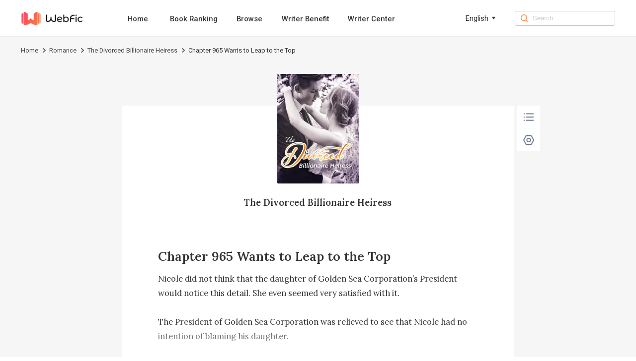

--- FILE ---
content_type: text/html; charset=utf-8
request_url: https://www.webfic.com/book/The-Divorced-Billionaire-Heiress_21000202781/Chapter-965_509507
body_size: 8494
content:
<!DOCTYPE html><html lang="en"><head><meta charSet="utf-8"/><title>The Divorced Billionaire Heiress Chapter 965 Wants to Leap to the Top-Webfic</title><meta name="keywords" content="The Divorced Billionaire Heiress Chapter 965 Wants to Leap to the Top"/><meta name="description" content="The Divorced Billionaire Heiress Chapter 965 Wants to Leap to the Top, Nicole did not think that the daughter of Golden Sea Corporation’s President would notice this detail. She even seemed very satisfied with it.

The President of Golden Sea Corporation was relieved to see that Nicole had no intention of blaming his daughter.

The banquet officially began.

The old man trembled and walked onto the stage, full of joy.

“It’s a great honor that all of you are here. I’d like to share some great news with you.”

This banquet was held out of the blue. Even Nicole thoug..."/><meta http-equiv="X-UA-Compatible" content="IE=edge"/><meta name="viewport" content="width=device-width, initial-scale=1, maximum-scale=1, minimum-scale=1, user-scalable=no"/><meta http-equiv="Content-Security-Policy"/><link rel="icon" href="/favicon.ico"/><meta name="mobile-web-app-capable" content="yes"/><link rel="canonical" href="https://www.webfic.com/book/The-Divorced-Billionaire-Heiress_21000202781/Chapter-965_509507"/><link rel="alternate" hrefLang="ko" href="https://www.webfic.com/ko/book/The-Divorced-Billionaire-Heiress_21000202781/Chapter-965_509507"/><link rel="alternate" hrefLang="en" href="https://www.webfic.com/book/The-Divorced-Billionaire-Heiress_21000202781/Chapter-965_509507"/><link rel="alternate" hrefLang="es" href="https://www.webfic.com/es/book/The-Divorced-Billionaire-Heiress_21000202781/Chapter-965_509507"/><meta property="fb:app_id" content="915708356862145"/><meta property="og:url" content="https://www.webfic.com/book/The-Divorced-Billionaire-Heiress_21000202781/Chapter-965_509507"/><meta property="og:title" content="The Divorced Billionaire Heiress Chapter 965 Wants to Leap to the Top-Webfic"/><meta property="og:description" content="The Divorced Billionaire Heiress Chapter 965 Wants to Leap to the Top, Nicole did not think that the daughter of Golden Sea Corporation’s President would notice this detail. She even seemed very satisfied with it.

The President of Golden Sea Corporation was relieved to see that Nicole had no intention of blaming his daughter.

The banquet officially began.

The old man trembled and walked onto the stage, full of joy.

“It’s a great honor that all of you are here. I’d like to share some great news with you.”

This banquet was held out of the blue. Even Nicole thoug..."/><meta property="og:image" content="https://nres.webfic.com/books/781/21000202781/cover-c7y4UWuiWP.jpg@w=240"/><meta property="og:image:alt" content="The Divorced Billionaire Heiress"/><meta property="og:site_name" content="Webfic"/><meta property="og:type" content="website"/><meta property="twitter:url" content="https://www.webfic.com/book/The-Divorced-Billionaire-Heiress_21000202781/Chapter-965_509507"/><meta name="twitter:title" content="The Divorced Billionaire Heiress Chapter 965 Wants to Leap to the Top-Webfic"/><meta name="twitter:description" content="The Divorced Billionaire Heiress Chapter 965 Wants to Leap to the Top, Nicole did not think that the daughter of Golden Sea Corporation’s President would notice this detail. She even seemed very satisfied with it.

The President of Golden Sea Corporation was relieved to see that Nicole had no intention of blaming his daughter.

The banquet officially began.

The old man trembled and walked onto the stage, full of joy.

“It’s a great honor that all of you are here. I’d like to share some great news with you.”

This banquet was held out of the blue. Even Nicole thoug..."/><meta name="twitter:site" content="https://www.webfic.com/book/The-Divorced-Billionaire-Heiress_21000202781/Chapter-965_509507"/><meta name="twitter:card" content="summary"/><meta name="twitter:image" content="https://nres.webfic.com/books/781/21000202781/cover-c7y4UWuiWP.jpg@w=240"/><meta name="next-head-count" content="25"/><link rel="preload" href="/_next/static/media/47cbc4e2adbc5db9-s.p.woff2" as="font" type="font/woff2" crossorigin="anonymous" data-next-font="size-adjust"/><script id="rem_flexible" data-nscript="beforeInteractive">window.addEventListener("keydown", function (e) {
  if (e.keyCode == 83 && (navigator.platform.match("Mac") ? e.metaKey : e.ctrlKey)) {
    e.preventDefault()
  }
});
(function flexible(window, document) {
  var docEl = document.documentElement;
  function setPageFontsize() {
    document.documentElement.style.setProperty('--vh', (window.innerHeight / 100) + 'px');
    var clientWidth = window.innerWidth || docEl.clientWidth;
    if (clientWidth <= 768) {
      var rem = 100 * (clientWidth / 750);
      rem && (docEl.style.fontSize = rem + 'px');
    } else {
      docEl.style.fontSize = '92px'
    }
    if (window.resizeScreen) {
      window.resizeScreen();
    }
  }
  setPageFontsize();
  setTimeout(function () {
    setPageFontsize()
  }, 10)
  var resizeEvt = 'orientationchange' in window ? 'orientationchange' : 'resize';
  window.addEventListener(resizeEvt, setPageFontsize);
  window.addEventListener("pageshow", function (e) {
    if (e.persisted) {
      setPageFontsize()
    }
  })
})(window, document);</script><link rel="preload" href="/_next/static/css/85454da18b5a17b5.css" as="style"/><link rel="stylesheet" href="/_next/static/css/85454da18b5a17b5.css" data-n-g=""/><link rel="preload" href="/_next/static/css/ea86a222a721161a.css" as="style"/><link rel="stylesheet" href="/_next/static/css/ea86a222a721161a.css" data-n-p=""/><noscript data-n-css=""></noscript><script defer="" nomodule="" src="/_next/static/chunks/polyfills-c67a75d1b6f99dc8.js"></script><script src="/_next/static/chunks/webpack-c21fd345984bfc83.js" defer=""></script><script src="/_next/static/chunks/framework-0c7baedefba6b077.js" defer=""></script><script src="/_next/static/chunks/main-c2f58c87e2e1e3d8.js" defer=""></script><script src="/_next/static/chunks/pages/_app-cbc19ff0916baedc.js" defer=""></script><script src="/_next/static/chunks/59-a299f344c1a9f974.js" defer=""></script><script src="/_next/static/chunks/pages/book/%5BbookId%5D/%5BchapterId%5D-28a7931421e5fcc0.js" defer=""></script><script src="/_next/static/webfic_prod_20251124/_buildManifest.js" defer=""></script><script src="/_next/static/webfic_prod_20251124/_ssgManifest.js" defer=""></script><style id="__jsx-2198237507">html{font-family:'__Roboto_e6f90a', '__Roboto_Fallback_e6f90a'}</style></head><body><div id="__next"><div class="headerAd_headerAdWrap__LhBuf"><div class="headerAd_adLeft__YM_ej"><img alt="Webfic" loading="lazy" width="88" height="88" decoding="async" data-nimg="1" class="headerAd_logo__z2QIR" style="color:transparent" src="/images/logo.png"/><div class="headerAd_intro__XNtS_">Open the Webfic App to read more wonderful content</div></div><button class="headerAd_openBtn__T14qI">Open</button></div><div class="PcHeader_navWrap__p_FoE"><div class="PcHeader_navContent__BvmO2"><div class="PcHeader_navLeft__ykgsP"><a class="PcHeader_logoTxtBox__KOrr7" href="/"><img alt="Webfic" loading="lazy" width="136" height="30" decoding="async" data-nimg="1" class="PcHeader_logoTxt__ZmL9s" style="color:transparent" src="/images/home/wf_logo.png"/></a><div class="PcHeader_navBox__8cDSD"><a class="PcHeader_navItem__SCHPt" href="/">Home</a><a class="PcHeader_navItem__SCHPt" href="/rankings">Book Ranking</a><a class="PcHeader_navItem__SCHPt" href="/browse/0/all">Browse</a><a class="PcHeader_navItem__SCHPt" href="/writer/writer_benefits">Writer Benefit</a><a target="_blank" class="PcHeader_navItem__SCHPt" href="https://writer.webfic.com?lang=en">Writer Center</a></div></div><div class="PcHeader_language__I8Akk"><div class="PcHeader_languageBox__uZSkS"><span class="PcHeader_navItemTxt__lmnz5">English</span><img alt="" loading="lazy" width="12" height="12" decoding="async" data-nimg="1" class="PcHeader_navItemIcon__Z0LXH" style="color:transparent" src="/images/home/wf_arrow.png"/></div></div><div class="PcHeader_navRight__r9F2b"><img alt="" loading="lazy" width="16" height="16" decoding="async" data-nimg="1" class="PcHeader_navRightIcon__hGNs2" style="color:transparent" src="/images/home/wf_search.png"/><input class="PcHeader_navRightInput__Baahn" type="search" placeholder="Search" value=""/></div></div></div><div class="PcReader_bookBread__Uxscw"><div class="PcReader_breadContent__75i2a"><div class="breadcrumb_crumbsWrap__SWofi"><div class="breadcrumb_crumbItem__gzO8K"><a href="/">Home</a><img alt="&gt;" loading="lazy" width="6" height="10" decoding="async" data-nimg="1" class="breadcrumb_crumbIcon__F6TLQ" style="color:transparent" src="/images/book/crumbs.png"/></div><div class="breadcrumb_crumbItem__gzO8K"><a href="/browse/13/Romance">Romance</a><img alt="&gt;" loading="lazy" width="6" height="10" decoding="async" data-nimg="1" class="breadcrumb_crumbIcon__F6TLQ" style="color:transparent" src="/images/book/crumbs.png"/></div><div class="breadcrumb_crumbItem__gzO8K"><a href="/book_info/21000202781/Romance/The-Divorced-Billionaire-Heiress">The Divorced Billionaire Heiress</a><img alt="&gt;" loading="lazy" width="6" height="10" decoding="async" data-nimg="1" class="breadcrumb_crumbIcon__F6TLQ" style="color:transparent" src="/images/book/crumbs.png"/></div><div class="breadcrumb_crumbItem__gzO8K"><div class="breadcrumb_lastTxt__cdw0_">Chapter 965 Wants to Leap to the Top</div></div></div></div></div><div class="PcReader_pcBookWrap__2uWdk __className_ebdfc0" style="background-color:#F6F6F6"><div style="background-color:#FFFFFF" class="PcReader_readerWrap__JDTl7"><div class="PcReader_bookCoverBox__GB0fi"><img alt="The Divorced Billionaire Heiress" loading="lazy" width="180" height="240" decoding="async" data-nimg="1" class="PcReader_bookCover__bhKNr" style="color:transparent" src="https://nres.webfic.com/books/781/21000202781/cover-c7y4UWuiWP.jpg@w=240"/><a class="PcReader_bookName__poonh" href="/book_info/21000202781/Romance/The-Divorced-Billionaire-Heiress">The Divorced Billionaire Heiress</a></div><h1 style="font-size:0.28rem;color:#333333" class="PcReader_title__gbJRg">Chapter 965 Wants to Leap to the Top</h1><div class="PcReader_content__HBz__" style="height:1.6rem;font-size:0.18rem;line-height:0.32rem;color:#333333">Nicole did not think that the daughter of Golden Sea Corporation’s President would notice this detail. She even seemed very satisfied with it.

The President of Golden Sea Corporation was relieved to see that Nicole had no intention of blaming his daughter.

The banquet officially began.

The old man trembled and walked onto the stage, full of joy.

“It’s a great honor that all of you are here. I’d like to share some great news with you.”

This banquet was held out of the blue. Even Nicole thought that it was just an ordinary social gathering.

She did not think that it was a big happy event.

Ava York stood on the side. Her posture was elegant and graceful. Today, she gave up her advantage and did not wear any sexy or revealing dress. Instead, she played nice and dressed conservatively and decently.

The old man pointed at Ava and was obviously a little emotional. His eyes even had tears as he said, “Thirty years ago, I lost my youngest daughter. Now, I’ve found her, Ava York.”

The c</div><div class="ReaderPagination_paginationWrap__IYDgi"><a class="ReaderPagination_linkItem__iMJ8N" href="/book/The-Divorced-Billionaire-Heiress_21000202781/Chapter-964_509506">Previous Chapter</a><a class="ReaderPagination_linkItem__iMJ8N" href="/catalog/21000202781/54">965<!-- -->/<!-- -->2631</a><a class="ReaderPagination_linkItem__iMJ8N" href="/book/The-Divorced-Billionaire-Heiress_21000202781/Chapter-966_509508">Next Chapter</a></div><div class="Control_pcControlWrap__wryQU"><div style="border-radius:0.04rem" class="Control_bottomTabs__Xz37v"><div class="Control_tabItem__UuEBM"><img alt="" loading="lazy" width="30" height="30" decoding="async" data-nimg="1" class="Control_tabIcon__zy2pJ" style="color:transparent" src="/images/reader/menu_black.png"/></div><div class="Control_tabItem__UuEBM"><img alt="" loading="lazy" width="30" height="30" decoding="async" data-nimg="1" class="Control_tabIcon__zy2pJ" style="color:transparent" src="/images/reader/set_black.png"/></div></div></div><div class="ChapterUnlock_unlockWrap__YQAQf"><div class="ChapterUnlock_unlockMark__f8u5w" style="background:linear-gradient(180deg, transparent 0%, #FFFFFF 100%)"></div><div class="ChapterUnlock_logoBox__1uyjS"><img alt="" loading="lazy" width="24" height="24" decoding="async" data-nimg="1" class="ChapterUnlock_appLock__7lxTV" style="color:transparent" src="/images/book/appLock.png"/><p class="ChapterUnlock_text1__Uvbe_">Locked chapters</p><p class="ChapterUnlock_text3__mM87u">Download the Webfic App to unlock even more exciting content</p><div class="ChapterUnlock_qrCodeWrap__t4Tq5"><div class="ChapterUnlock_qrCodeBox__rmjnp"><canvas style="height:128px;width:128px" height="128" width="128" class="ChapterUnlock_qrCode__ByJl_"></canvas><p class="ChapterUnlock_qrCodeIntro__lS26J">Turn on the phone camera to scan directly, or copy the link and open it in your mobile browser</p><div class="ChapterUnlock_qrCodeLink__fv4Dd">Click to copy link</div></div></div></div></div></div></div><div class="PcFooter_footerWrap___96jl"><div class="PcFooter_footerContent__1XzLt"><div class="PcFooter_footerLink__Rg_jz"><div class="PcFooter_copyBtn__oaIdV"><img alt="" loading="lazy" width="10" height="12" decoding="async" data-nimg="1" class="PcFooter_copyBtnIcon__WepeL" style="color:transparent" src="/images/home/copyIcon.png"/>Click and copy the link to download the App</div></div><div class="PcFooter_footerChainWrap__uLm4z"><div class="PcFooter_footerChain__Nj_mV"><p class="PcFooter_footerTit__mZqtW">About</p><a rel="nofollow" class="PcFooter_otherBtn__IWnWM" href="/terms">Terms of Use</a><a rel="nofollow" class="PcFooter_otherBtn__IWnWM" href="/privacy">Privacy Policy</a><a rel="nofollow" class="PcFooter_otherBtn__IWnWM" href="/dpo">DPO</a></div><div class="PcFooter_footerChain__Nj_mV"><p class="PcFooter_footerTit__mZqtW">Community</p><div class="PcFooter_otherBtn2__7j1oE"><img alt="" loading="lazy" width="20" height="20" decoding="async" data-nimg="1" class="PcFooter_icon__pCWpL" style="color:transparent" src="/images/common/facebook-gray.png"/><a rel="nofollow" target="_blank" class="PcFooter_outLink__H6guK" href="https://www.facebook.com/Webficofficial">Facebook</a></div><div class="PcFooter_otherBtn2__7j1oE"><img alt="" loading="lazy" width="20" height="20" decoding="async" data-nimg="1" class="PcFooter_icon__pCWpL" style="color:transparent" src="/images/common/instagram-gray.png"/><a rel="nofollow" target="_blank" class="PcFooter_outLink__H6guK" href="https://www.instagram.com/webficofficial/">Instagram</a></div></div><div class="PcFooter_footerChain__Nj_mV"><p class="PcFooter_footerTit__mZqtW">Partner</p><a target="_blank" class="PcFooter_otherBtn__IWnWM" href="https://www.dramabox.com">DramaBox</a><a target="_blank" class="PcFooter_otherBtn__IWnWM" href="https://www.dramaboxapp.com">DramaBox App</a></div><div class="PcFooter_footerChain__Nj_mV"><p class="PcFooter_footerTit__mZqtW">Contact Us</p><a rel="nofollow" class="PcFooter_otherBtn__IWnWM" href="/business">Business Collaborations</a><a rel="nofollow" class="PcFooter_otherBtn2__7j1oE" href="mailto:hr@dramabox.com">Join Us: hr@dramabox.com</a><a rel="nofollow" class="PcFooter_otherBtn2__7j1oE" href="mailto:feedback@webfic.com">Feedback: feedback@webfic.com</a></div></div><div class="PcFooter_footerText__gYJlx"><p class="PcFooter_fText__j1iSI">© <!-- -->Webfic<!-- -->, <!-- -->All rights reserved</p><p class="PcFooter_fText__j1iSI">DIANZHONG TECHNOLOGY SINGAPORE PTE. LTD.</p></div></div></div></div><script id="__NEXT_DATA__" type="application/json">{"props":{"pageProps":{"bookInfo":{"bookId":"21000202781","bookName":"The Divorced Billionaire Heiress","pseudonym":"I Wanna Eat Meat","cover":"https://nres.webfic.com/books/781/21000202781/cover-c7y4UWuiWP.jpg@w=240","ratings":9,"authorId":0,"translator":"","editor":"","introduction":"Nicole Stanton, the richest young woman in the world, showed up low profile at the airport but she was immediately swarmed by reporters.Reporter: “Ms. Stanton, why did your three-year marriage with Mr. Ferguson come to an end?”She smiled and said, “Because I have to inherit my billion-dollar family fortune…”Reporter: “Are the rumors that you’ve been dating a dozen other young men within a month true?”Before the billionaire heiress could speak, an icy voice came from not far away. “No, that’s fake news.”Eric Ferguson stood out in the crowd. “I also have a billion-dollar net worth. Ms. Stanton, why don’t you inherit my family fortune?”","labels":["Romance","CEO","Billionaire","Marriage","lovestory","Twisted"],"tags":["Romance","CEO","Billionaire","Marriage","lovestory","Twisted"],"commentCount":1913,"followCount":0,"chapterCount":2631,"totalWords":2237242,"lastChapterId":937966,"lastChapterTime":"2023-06-24 09:02:01","lastChapterName":"Chapter 2631 The Real Ending","writeStatus":"COMPLETE","typeOneIds":[2],"typeTwoIds":[13],"typeOneNames":["Women"],"typeTwoNames":["Romance"],"typeTwoList":[{"id":13,"name":"Romance","replaceName":"romance"}],"grade":"PLUS12","period":"CONTEMPORARY","status":"PUBLISHED","novelType":"TRANSLATION","targetAudience":"ADULT","mature":0,"fanfictionBookIds":[],"language":"ENGLISH","free":2,"contractStatus":"SIGNED","unit":"CHAPTER","author":"","replacedBookName":"The-Divorced-Billionaire-Heiress","bookNameLower":"the-divorced-billionaire-heiress","typeOneName":"Women","typeTwoName":"Romance","simpleLanguage":"en","bookNameEn":"The-Divorced-Billionaire-Heiress","read":false,"inLibrary":false,"viewCountDisplay":"8.8M","lastUpdateTimeDisplay":"Completed"},"chapterInfo":{"id":509507,"bookId":"21000202781","volumeId":11160,"chapterName":"Chapter 965 Wants to Leap to the Top","wordNum":725,"content":"Nicole did not think that the daughter of Golden Sea Corporation’s President would notice this detail. She even seemed very satisfied with it.\n\nThe President of Golden Sea Corporation was relieved to see that Nicole had no intention of blaming his daughter.\n\nThe banquet officially began.\n\nThe old man trembled and walked onto the stage, full of joy.\n\n“It’s a great honor that all of you are here. I’d like to share some great news with you.”\n\nThis banquet was held out of the blue. Even Nicole thought that it was just an ordinary social gathering.\n\nShe did not think that it was a big happy event.\n\nAva York stood on the side. Her posture was elegant and graceful. Today, she gave up her advantage and did not wear any sexy or revealing dress. Instead, she played nice and dressed conservatively and decently.\n\nThe old man pointed at Ava and was obviously a little emotional. His eyes even had tear","previewContent":"Nicole did not think that the daughter of Golden Sea Corporation’s President would notice this detail. She even seemed very satisfied with it.\n\nThe President of Golden Sea Corporation was relieved to see that Nicole had no intention of blaming his daughter.\n\nThe banquet officially began.\n\nThe old man trembled and walked onto the stage, full of joy.\n\n“It’s a great honor that all of you are here. I’d like to share some great news with you.”\n\nThis banquet was held out of the blue. Even Nicole thought that it was just an ordinary social gathering.\n\nShe did not think that it was a big happy event.\n\nAva York stood on the side. Her posture was elegant and graceful. Today, she gave up her advantage and did not wear any sexy or revealing dress. Instead, she played nice and dressed conservatively and decently.\n\nThe old man pointed at Ava and was obviously a little emotional. His eyes even had tears as he said, “Thirty years ago, I lost my youngest daughter. Now, I’ve found her, Ava York.”\n\nThe c","price":10,"utime":"2022-03-10 03:20:52","prev":{"id":509506,"bookId":"21000202781","volumeId":11160,"chapterName":"Chapter 964 Tattletale","wordNum":690,"content":"Ava’s face faintly stiffened when she saw Nicole.\n\nAva was surprised and amazed at Nicole’s arrival. ‘The invitation wasn’t for her, but she actually came?’\n\nNicole looked at the old man standing next to Ava York. This event was organized by this old man, who had been silent for a long time. Back in the day, the old man had some status and power, but he was gradually replaced by new forces.\n\nEven so, he was still more influential and richer than ordinary people. His contacts and resources accumulated were still there. People in the business world more or less still respected him. Thus, a lot of familiar old bosses came to this banquet.\n\nNicole smiled. The old man naturally knew Nicole because he watched her grow up as a child.\n\nHe stepped forward. “Ms. Stanton, welcome! I should be calling you President Nicole now, right?”\n\nNicole raised her eyebrows. “Uncle, do you really welcome me? I ","price":9,"utime":"2022-03-10 03:20:04","prevChapterId":509505,"prevChapterName":"Chapter 963 Didn’t Hear Anything","nextChapterId":509507,"nextChapterName":"Chapter 965 Wants to Leap to the Top","publishTime":"2022-01-03 09:02:03","allowCopy":0,"status":1,"index":963,"sumAll":0,"extend":"{\"a\": \"1\", \"fUrl\": \"audio/781/21000202781/509506/94c13378037d8e3bdb7452e6bdfc22bf-en-female.mp3\", \"mUrl\": \"audio/781/21000202781/509506/94c13378037d8e3bdb7452e6bdfc22bf-en-male.mp3\", \"fSize\": 273, \"mSize\": 262}","chapterExtendVo":{"furl":"audio/781/21000202781/509506/94c13378037d8e3bdb7452e6bdfc22bf-en-female.mp3","fsize":273,"murl":"audio/781/21000202781/509506/94c13378037d8e3bdb7452e6bdfc22bf-en-male.mp3","msize":262}},"next":{"id":509508,"bookId":"21000202781","volumeId":11160,"chapterName":"Chapter 966 Your Boy Toy Is Gone","wordNum":700,"content":"Hayley nodded in agreement.\n\nOnce she turned around, Hayley saw that Nicole had already walked over to a sofa, sat down, and was leisurely pouring herself a glass of juice.\n\nNicole did not care about the change in the situation.\n\nIt did not matter whose daughter Ava was, Nicole just did not care.\n\nThere were many ways to deal with her anyway.\n\nHarvey sat not far from Nicole and watched her movements from time to time with a silent expression.\n\nHayley decisively ran over and sat next to Nicole.\n\n“Last time when you sent her to the psychiatric hospital, she ran back to my dad crying and screaming. My dad was really moved by her and gave her a $30 million house, then she was somehow not angry anymore…”\n\nNicole curled her lips. She was not aware of this since the President of Golden Sea Corporation would not offend Nicole because of a mistress.\n\nAfter all, everyone wanted to keep their image","price":9,"utime":"2022-03-10 03:21:26","prevChapterId":509507,"prevChapterName":"Chapter 965 Wants to Leap to the Top","nextChapterId":509509,"nextChapterName":"Chapter 967 You Want to Die","publishTime":"2022-01-03 09:02:03","allowCopy":0,"status":1,"index":965,"sumAll":0,"extend":"{\"a\": \"1\", \"fUrl\": \"audio/781/21000202781/509508/05f9fe8200e57212447ebec74e0b931e-en-female.mp3\", \"mUrl\": \"audio/781/21000202781/509508/05f9fe8200e57212447ebec74e0b931e-en-male.mp3\", \"fSize\": 261, \"mSize\": 251}","chapterExtendVo":{"furl":"audio/781/21000202781/509508/05f9fe8200e57212447ebec74e0b931e-en-female.mp3","fsize":261,"murl":"audio/781/21000202781/509508/05f9fe8200e57212447ebec74e0b931e-en-male.mp3","msize":251}},"prevChapterId":509506,"prevChapterName":"Chapter 964 Tattletale","nextChapterId":509508,"nextChapterName":"Chapter 966 Your Boy Toy Is Gone","publishTime":"2022-01-03 09:02:03","allowCopy":0,"status":1,"index":964,"unit":"CHAPTER","sumAll":0,"extend":"{\"a\": \"1\", \"fUrl\": \"audio/781/21000202781/509507/2d09e4a6dc316f1409f2d8b929b87c88-en-female.mp3\", \"mUrl\": \"audio/781/21000202781/509507/2d09e4a6dc316f1409f2d8b929b87c88-en-male.mp3\", \"fSize\": 266, \"mSize\": 257}","chapterExtendVo":{"furl":"audio/781/21000202781/509507/2d09e4a6dc316f1409f2d8b929b87c88-en-female.mp3","fsize":266,"murl":"audio/781/21000202781/509507/2d09e4a6dc316f1409f2d8b929b87c88-en-male.mp3","msize":257},"coins":0,"unlock":false,"languages":["ko","en","es"],"lastChapterId":437308},"languages":["ko","en","es"],"locale":"en","isPc":true,"_nextI18Next":{"initialI18nStore":{"en":{"common":{"nav":{"home":"Home","aboutUs":"About Us","bookRanking":"Book Ranking","business":"Business Collaborations","search":"Search","browse":"Browse","writerBenefit":"Writer Benefit","creatorCenter":"Writer Center"},"menu":{"popular":"Popular","trending":"Trending","ranking":"Ranking","new-releases":"New Releases","romance":"Romance","completed":"Completed","editors-picks":"Editors' Picks","SeeMore":"See More","Views":"Views"},"banner":{"downloadTip":"Tip: Copy the link and open it in the mobile browser","PrivacyPolicy":"Privacy Policy","TermsOfUse":"Terms of Use","DownloadApp":"Download App","AllRightsReserved":"All rights reserved","OpenApp":"Open the Webfic App to read more wonderful content","Open":"Open","Search":"0 search results for the book you're looking for / 0 search results"},"bookInfo":{"PreviousPage":"Previous page","NextPage":"Next page","OnGoing":"Ongoing","Completed":"Completed","Read":"read","Return":"Return","Points":"Points","Chapters":"Chapters","Views":"Views","Words":"words","Favorites":"favorites","Updated1":"Updated up to Chapter ","Updated2":"","ReadNow":"Read Now","Introduction":"Introduction","Directory":"Catalogue","More":"more","Like":"You may like","share":"Share","shareCopy":"The link has been pasted to your clipboard."},"reading":{"Directory":"Directory","NightMode":"Night Mode","DayMode":"Day Mode","Setting":"Setting","Chapter":"Chapter","FontSize":"Font Size","Background":"Background","Minimize":"Minimize","Default":"Default","Maximize":"Maximize","PreviousChapter":"Previous Chapter","NextChapter":"Next Chapter","ClickCopy":"Click to copy link","LockedChapters":"Locked chapters","DownloadNow":"Download Now","Download":"Download the Webfic App to unlock even more exciting content","DownloadText":"Download","DownloadAppBar":"Read in Webfic App","TurnOn":"Turn on the phone camera to scan directly, or copy the link and open it in your mobile browser","lastChapterTip":"Already the last chapter","firstChapterTip":"Already the first chapter"},"footer":{"Contact":"Dear user,Thank you for your interest in Webfic. We want to hear your voice.If you are looking for business opportunities, please send us email to dzoversea@dianzhong.comIf you are interested in any work opportunities here with us Webfic Team, please contact us with:dzoversea@dianzhong.comIf you have other questions or concerns, please send us email to dzoversea@dianzhong.comThank you again.Best regards,Webfic","download":"Click and copy the link to download the App","copied":"Copied, open the link in the mobile browser to download the App","about":"About","community":"Community","partner":"Partner","contact":"Contact Us","joinUs":"Join Us","feedback":"Feedback"},"others":{"Sorry":"Sorry, we are not available in your country or region.","Copyright":"Due to copyright reasons, this book cannot be read on the website. Please download our App to read.","by":"By","noBook":"Sorry, no books are not available ~","error":"Sorry, there were no results found for your search. \n Try searching for it on the homepage.","goHome":"Go to home page","all":"All"},"tag":{"relevant":"Relevant popular keywords","relation1":"Webfic has found related content about ","relation2":"for you.\nThis includes books related to ","relation3":",\nas well as ","relation4":"related content information."},"search":{"tip":"Enter search content","resultTip1":"Seach for ","resultTip2":" books related to ","resultTip3":""},"business":{"busPartner":"Dear Partner,","busHi":"Hello!","busInstruction":"We have set up professional teams to communicate and connect based on the type and method of collaboration. We would appreciate you reading the following instructions prior to applying for collaboration:","busStepone":"If you have the rights to a novel and wish to distribute it on our platform, please drop an email to this email address:","busStepTwo":"If you wish to collaborate with us on script writing or subtitle translation, please drop an email to this email address:","busStepThree":"If you are capable of producing English novels, please drop an email to this email address:"}}}},"initialLocale":"en","ns":["common"],"userConfig":{"i18n":{"defaultLocale":"en","locales":["en","in","ko","tl","th","es"],"localeDetection":false},"react":{"useSuspense":false},"localePath":"/storage/haiwai_webfic_ssr/public/locales","ns":["common","aboutUs"],"reloadOnPrerender":false,"interpolation":{"escapeValue":false},"default":{"i18n":{"defaultLocale":"en","locales":["en","in","ko","tl","th","es"],"localeDetection":false},"react":{"useSuspense":false},"localePath":"/storage/haiwai_webfic_ssr/public/locales","ns":["common","aboutUs"],"reloadOnPrerender":false,"interpolation":{"escapeValue":false}}}}},"__N_SSP":true},"page":"/book/[bookId]/[chapterId]","query":{"bookId":"The-Divorced-Billionaire-Heiress_21000202781","chapterId":"Chapter-965_509507"},"buildId":"webfic_prod_20251124","isFallback":false,"isExperimentalCompile":false,"gssp":true,"locale":"en","locales":["en","in","ko","tl","th","es"],"defaultLocale":"en","scriptLoader":[]}</script></body></html>

--- FILE ---
content_type: application/javascript; charset=UTF-8
request_url: https://www.webfic.com/_next/static/webfic_prod_20251124/_buildManifest.js
body_size: 1413
content:
self.__BUILD_MANIFEST=function(s,a,e,c,t,o,d,i,p,b,n,k,r,g,f,h){return{__rewrites:{afterFiles:[{has:e,source:"/:nextInternalLocale(en|in|ko|tl|th|es)/client/:path*",destination:e}],beforeFiles:[],fallback:[]},"/":["static/css/e80782571fec2d49.css","static/chunks/pages/index-a619ec821d281bd9.js"],"/404":[c,"static/chunks/pages/404-f7199da2733c8213.js"],"/500":[c,"static/chunks/pages/500-7804e7bb32db90b1.js"],"/_error":["static/chunks/pages/_error-ee5b5fb91d29d86f.js"],"/about_us":[s,"static/css/38a6fdb33e729b19.css","static/chunks/pages/about_us-ad49500054f855e4.js"],"/book/[bookId]/[chapterId]":[s,"static/css/ea86a222a721161a.css","static/chunks/pages/book/[bookId]/[chapterId]-28a7931421e5fcc0.js"],"/book_info/[bookId]/[typeTwoName]/[bookName]":[a,"static/css/56d1c5afe8cba8d4.css","static/chunks/pages/book_info/[bookId]/[typeTwoName]/[bookName]-048aabb5d3814060.js"],"/browse/[typeTwoId]/[typeTwoName]":[t,o,"static/chunks/pages/browse/[typeTwoId]/[typeTwoName]-02062ed51946504a.js"],"/browse/[typeTwoId]/[typeTwoName]/[page]":[t,o,"static/chunks/pages/browse/[typeTwoId]/[typeTwoName]/[page]-ec454658c906969a.js"],"/business":[s,"static/css/55e7b5873418b0f8.css","static/chunks/pages/business-d57367c3cbee861b.js"],"/catalog/[bookId]":[a,d,"static/chunks/pages/catalog/[bookId]-093238be18069b4b.js"],"/catalog/[bookId]/[page]":[a,d,"static/chunks/pages/catalog/[bookId]/[page]-89c4cd7a6e75c0fe.js"],"/download_apps":["static/css/f2bd1cfdfcfd40e4.css","static/chunks/pages/download_apps-4e7438fa398e0dd7.js"],"/dpo":["static/css/7229aae2c56be811.css","static/chunks/pages/dpo-fbe7acbe81dfb401.js"],"/keywords":[i,"static/chunks/pages/keywords-60eea682de524002.js"],"/keywords/[page]":[i,"static/chunks/pages/keywords/[page]-132eb7fc8ab307bf.js"],"/more/[position]":[p,b,"static/chunks/pages/more/[position]-6d03d1f5e3e95943.js"],"/more/[position]/[page]":[p,b,"static/chunks/pages/more/[position]/[page]-0bd55d7d6472d840.js"],"/privacy":["static/css/a54984c0775181b0.css","static/chunks/pages/privacy-a973800e5c8c6f8a.js"],"/rankings":[n,k,"static/chunks/pages/rankings-0db42a8d8c548bbb.js"],"/rankings/[page]":[n,k,"static/chunks/pages/rankings/[page]-532196591f5c4780.js"],"/search":[r,g,"static/chunks/pages/search-dc334987c4c39112.js"],"/search/[page]":[r,g,"static/chunks/pages/search/[page]-efe6a3083ba481b7.js"],"/sitemap/sitemapindex.xml":["static/chunks/pages/sitemap/sitemapindex.xml-e1da48e0b8716040.js"],"/sitemaps/[state]/sitemap.xml":["static/chunks/pages/sitemaps/[state]/sitemap.xml-7064313735d61b51.js"],"/tag/[keywordId]":[f,h,"static/chunks/pages/tag/[keywordId]-6d8ab7c03a71e94e.js"],"/tag/[keywordId]/[page]":[f,h,"static/chunks/pages/tag/[keywordId]/[page]-f6379a58d40249bc.js"],"/terms":["static/css/6f90a4730195efb9.css","static/chunks/pages/terms-5ef150e4736c4a1b.js"],"/writer/writer_benefits":["static/css/207e8496e10cdfe6.css","static/chunks/pages/writer/writer_benefits-133cf36689c9ad8f.js"],sortedPages:["/","/404","/500","/_app","/_error","/about_us","/book/[bookId]/[chapterId]","/book_info/[bookId]/[typeTwoName]/[bookName]","/browse/[typeTwoId]/[typeTwoName]","/browse/[typeTwoId]/[typeTwoName]/[page]","/business","/catalog/[bookId]","/catalog/[bookId]/[page]","/download_apps","/dpo","/keywords","/keywords/[page]","/more/[position]","/more/[position]/[page]","/privacy","/rankings","/rankings/[page]","/search","/search/[page]","/sitemap/sitemapindex.xml","/sitemaps/[state]/sitemap.xml","/tag/[keywordId]","/tag/[keywordId]/[page]","/terms","/writer/writer_benefits"]}}("static/chunks/59-a299f344c1a9f974.js","static/chunks/227-ac31253cbdc67d3b.js",void 0,"static/css/35d61dcf037f9c73.css","static/css/696b0518a59e729f.css","static/chunks/117-21e72eaecd65c436.js","static/css/fd059a268ff6b543.css","static/css/a3c75cd3ad9f0d39.css","static/chunks/458-6a655adc8a730420.js","static/css/8ce8be798f18b468.css","static/chunks/333-5071a6144b9cab0a.js","static/css/eeee2b079bd802f3.css","static/chunks/581-b7d7f1fa6c4beff4.js","static/css/69e3046bad36e7b6.css","static/chunks/826-7a6f0cc2fe4c3be9.js","static/css/2722a49927da3c5a.css"),self.__BUILD_MANIFEST_CB&&self.__BUILD_MANIFEST_CB();